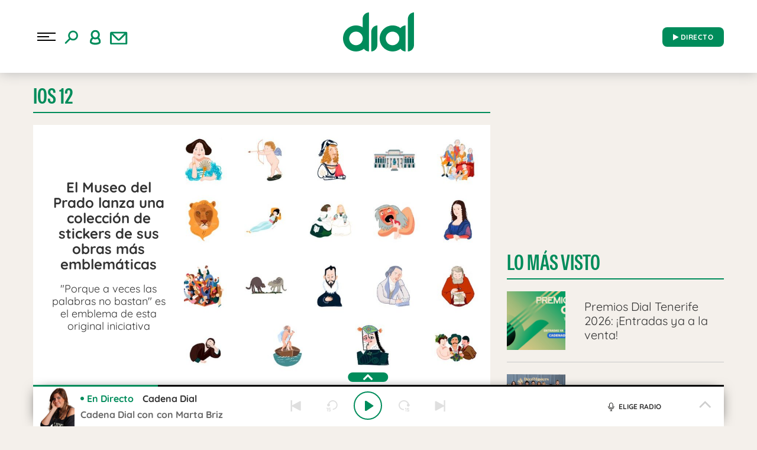

--- FILE ---
content_type: application/javascript
request_url: https://www.cadenadial.com/wp-content/plugins/integracion-usuario-unificado/recursos/js/uunificado.js?ver=1681404038
body_size: 622
content:
jQuery(document).ready(function($) {
	
	// comentamos!!
	$('body').on('click', '.enviar_btn', function(e){
		var ttt_formulario = $(this).parent().parent().parent().parent();
		e.preventDefault();
		//llamada ajax para autenticar (usamos "res")
		$.ajax({
			type : "post",
			dataType : "json",
			url : parametros.ajaxurl,
			data : { action:'autentificar', userdata:eval(parametros.ttt_variable_res) },
			success : function(data) {
				if (data == "TRUE" && typeof _satellite != 'undefined') {
					try { 
						_satellite.track('comment');
					} catch (error) {}
					ttt_formulario.submit();
				} else {
					swal("Error", "Tus datos de autenticación no son correctos. Vuelve a entrar por favor.", "error");
				}
			}
		});
	});

});
